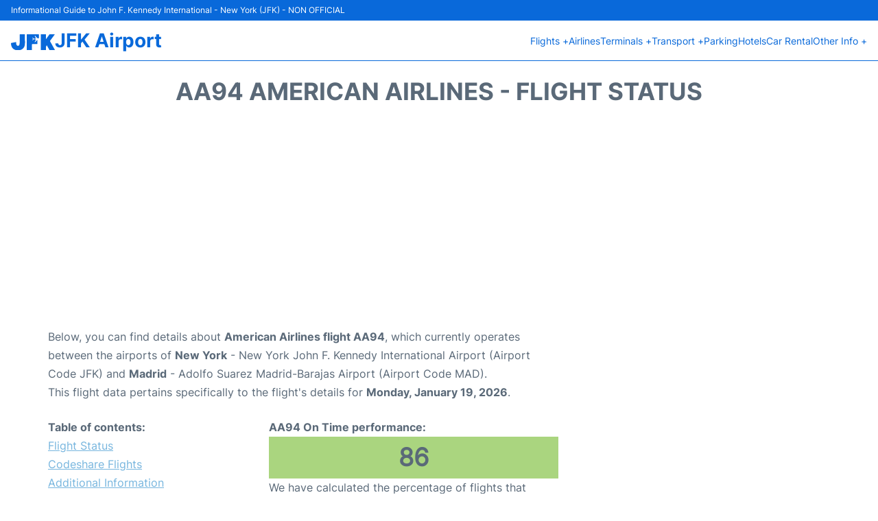

--- FILE ---
content_type: text/html; charset=UTF-8
request_url: https://www.airport-jfk.com/flight-status.php?departure=AA94&day=tomorrow
body_size: 15486
content:
<!DOCTYPE html PUBLIC "-//W3C//DTD XHTML 1.0 Transitional//EN" "http://www.w3.org/TR/xhtml1/DTD/xhtml1-transitional.dtd">
<html xmlns="http://www.w3.org/1999/xhtml">
<head>
	<meta http-equiv="Content-Type" content="text/html; charset=UTF-8" />
			<title>AA94 American Airlines Flight Status - Tomorrow - JFK Airport</title>
		<meta name="description" content="Flight Status and information regarding departure flight AA94 American Airlines from JFK Airport to Madrid (MAD) - Tomorrow" />
		<meta name="keywords" content="flight status AA94, flight status AA94 American Airlines, departure flight AA94 JFK Airport - New York" />
				<meta name="robots" content="noindex">
		<link rel="stylesheet" href="/css/plantilla/flights-2708.css">
			<meta name="viewport" content="width=device-width, initial-scale=1.0">
<link rel="apple-touch-icon" sizes="180x180" href="/apple-touch-icon.png">
<link rel="icon" type="image/png" href="/favicon-32x32.png" sizes="32x32">
<link rel="icon" type="image/png" href="/favicon-16x16.png" sizes="16x16">
<link rel="manifest" href="/manifest.json">
<meta name="theme-color" content="#ffffff">
<link rel="stylesheet" href="/css/plantilla/variables.css">
<style>
    *, *::after, *::before {margin: 0;padding: 0;box-sizing: inherit;}html {font-size: 100%;}@media (min-width: 112.5em) {html {font-size: 120%;}}body {margin: 0 auto;background-color: var(--cw);box-sizing: border-box;font-family: var(--fp);line-height: 1.7;font-weight: 400;color: var(--ct);}strong, b {font-family: var(--fpb);}.container {margin: 0 auto;max-width: 73.75rem !important;padding: 0 1.25rem;}.u-center-text {text-align: center;}.u-align-right {text-align: right;}.u-margin-bottom-big {margin-bottom: 5rem;}@media (max-width: 53.125em) {.u-margin-bottom-big {margin-bottom: 3.125rem !important;}}.u-margin-bottom-medium {margin-bottom: 1.25rem;}@media (max-width: 53.125em) {.u-margin-bottom-medium {margin-bottom: 0.938rem !important;}}.u-margin-bottom-small {margin-bottom: 0.625rem;}.u-margin-top-big {margin-top: 5rem;}.u-margin-top-huge {margin-top: 6.25rem;}.u-no-margin {margin: 0 !important;}.u-padding-top {padding-top: .625rem;}.u-padding-topbot {padding: .625rem 0;}.u-clear::after {content: "";display: table;clear: both;}.u-sticky {position: sticky;top: 2rem;}.u-flex-center {display: flex;justify-content: center;}.ad {margin-bottom: 1.25rem;overflow:auto;text-align:center;}@media (max-width: 53.125em) {.ad{overflow:unset;}}.ad-right {border: 2px solid var(--ct);min-height: 40rem;}@media (max-width: 53.125em) {.ad-right {min-height: 20rem;}}.row {max-width: var(--gw);margin: 0 auto;}.row:not(:last-child) {margin-bottom: var(--gv);}@media (max-width: 53.125em) {.row:not(:last-child) {margin-bottom: var(--gvs);}}.row [class^="col-"] {float: left;}.row [class^="col-"]:not(:last-child) {margin-right: var(--gh);}@media (max-width: 53.125em) {.row [class^="col-"]:not(:last-child) {margin-right: 0;margin-bottom: var(--gvs);}}@media (max-width: 53.125em) {.row [class^="col-"] {width: 100% !important;}}.row .col-1-of-2 {width: calc((100% - var(--gh)) / 2);}.row .col-1-of-3 {width: calc((100% - 2 * var(--gh)) / 3);}.row .col-2-of-3 {width: calc(2 * ((100% - 2 * var(--gh)) / 3) + var(--gh));}.row .col-1-of-4 {width: calc((100% - 3 * var(--gh)) / 4);}.row .col-2-of-4 {width: calc(2 * ((100% - 3 * var(--gh)) / 4) + var(--gh));}.row .col-3-of-4 {width: calc(3 * ((100% - 3 * var(--gh)) / 4) + 2 * var(--gh));}.row .col-2-of-5 {width: calc(2 * ((100% - 4 * var(--gh)) / 5) + var(--gh));}.row .col-3-of-5 {width: calc(3 * ((100% - 4 * var(--gh)) / 5) + 2 * var(--gh));}.row::after {content: "";display: table;clear: both;}.section-content {padding: 1.25rem 0;background-color: var(--cw);}
</style>
<link rel="stylesheet" href="/css/plantilla/content-2708.css">
<script defer data-domain="airport-jfk.com" src="https://plausible.io/js/script.hash.outbound-links.js"></script>
<script>window.plausible = window.plausible || function() { (window.plausible.q = window.plausible.q || []).push(arguments) }</script>

<script>(function(){
'use strict';var g=function(a){var b=0;return function(){return b<a.length?{done:!1,value:a[b++]}:{done:!0}}},l=this||self,m=/^[\w+/_-]+[=]{0,2}$/,p=null,q=function(){},r=function(a){var b=typeof a;if("object"==b)if(a){if(a instanceof Array)return"array";if(a instanceof Object)return b;var c=Object.prototype.toString.call(a);if("[object Window]"==c)return"object";if("[object Array]"==c||"number"==typeof a.length&&"undefined"!=typeof a.splice&&"undefined"!=typeof a.propertyIsEnumerable&&!a.propertyIsEnumerable("splice"))return"array";
if("[object Function]"==c||"undefined"!=typeof a.call&&"undefined"!=typeof a.propertyIsEnumerable&&!a.propertyIsEnumerable("call"))return"function"}else return"null";else if("function"==b&&"undefined"==typeof a.call)return"object";return b},u=function(a,b){function c(){}c.prototype=b.prototype;a.prototype=new c;a.prototype.constructor=a};var v=function(a,b){Object.defineProperty(l,a,{configurable:!1,get:function(){return b},set:q})};var y=function(a,b){this.b=a===w&&b||"";this.a=x},x={},w={};var aa=function(a,b){a.src=b instanceof y&&b.constructor===y&&b.a===x?b.b:"type_error:TrustedResourceUrl";if(null===p)b:{b=l.document;if((b=b.querySelector&&b.querySelector("script[nonce]"))&&(b=b.nonce||b.getAttribute("nonce"))&&m.test(b)){p=b;break b}p=""}b=p;b&&a.setAttribute("nonce",b)};var z=function(){return Math.floor(2147483648*Math.random()).toString(36)+Math.abs(Math.floor(2147483648*Math.random())^+new Date).toString(36)};var A=function(a,b){b=String(b);"application/xhtml+xml"===a.contentType&&(b=b.toLowerCase());return a.createElement(b)},B=function(a){this.a=a||l.document||document};B.prototype.appendChild=function(a,b){a.appendChild(b)};var C=function(a,b,c,d,e,f){try{var k=a.a,h=A(a.a,"SCRIPT");h.async=!0;aa(h,b);k.head.appendChild(h);h.addEventListener("load",function(){e();d&&k.head.removeChild(h)});h.addEventListener("error",function(){0<c?C(a,b,c-1,d,e,f):(d&&k.head.removeChild(h),f())})}catch(n){f()}};var ba=l.atob("aHR0cHM6Ly93d3cuZ3N0YXRpYy5jb20vaW1hZ2VzL2ljb25zL21hdGVyaWFsL3N5c3RlbS8xeC93YXJuaW5nX2FtYmVyXzI0ZHAucG5n"),ca=l.atob("WW91IGFyZSBzZWVpbmcgdGhpcyBtZXNzYWdlIGJlY2F1c2UgYWQgb3Igc2NyaXB0IGJsb2NraW5nIHNvZnR3YXJlIGlzIGludGVyZmVyaW5nIHdpdGggdGhpcyBwYWdlLg=="),da=l.atob("RGlzYWJsZSBhbnkgYWQgb3Igc2NyaXB0IGJsb2NraW5nIHNvZnR3YXJlLCB0aGVuIHJlbG9hZCB0aGlzIHBhZ2Uu"),ea=function(a,b,c){this.b=a;this.f=new B(this.b);this.a=null;this.c=[];this.g=!1;this.i=b;this.h=c},F=function(a){if(a.b.body&&!a.g){var b=
function(){D(a);l.setTimeout(function(){return E(a,3)},50)};C(a.f,a.i,2,!0,function(){l[a.h]||b()},b);a.g=!0}},D=function(a){for(var b=G(1,5),c=0;c<b;c++){var d=H(a);a.b.body.appendChild(d);a.c.push(d)}b=H(a);b.style.bottom="0";b.style.left="0";b.style.position="fixed";b.style.width=G(100,110).toString()+"%";b.style.zIndex=G(2147483544,2147483644).toString();b.style["background-color"]=I(249,259,242,252,219,229);b.style["box-shadow"]="0 0 12px #888";b.style.color=I(0,10,0,10,0,10);b.style.display=
"flex";b.style["justify-content"]="center";b.style["font-family"]="Roboto, Arial";c=H(a);c.style.width=G(80,85).toString()+"%";c.style.maxWidth=G(750,775).toString()+"px";c.style.margin="24px";c.style.display="flex";c.style["align-items"]="flex-start";c.style["justify-content"]="center";d=A(a.f.a,"IMG");d.className=z();d.src=ba;d.style.height="24px";d.style.width="24px";d.style["padding-right"]="16px";var e=H(a),f=H(a);f.style["font-weight"]="bold";f.textContent=ca;var k=H(a);k.textContent=da;J(a,
e,f);J(a,e,k);J(a,c,d);J(a,c,e);J(a,b,c);a.a=b;a.b.body.appendChild(a.a);b=G(1,5);for(c=0;c<b;c++)d=H(a),a.b.body.appendChild(d),a.c.push(d)},J=function(a,b,c){for(var d=G(1,5),e=0;e<d;e++){var f=H(a);b.appendChild(f)}b.appendChild(c);c=G(1,5);for(d=0;d<c;d++)e=H(a),b.appendChild(e)},G=function(a,b){return Math.floor(a+Math.random()*(b-a))},I=function(a,b,c,d,e,f){return"rgb("+G(Math.max(a,0),Math.min(b,255)).toString()+","+G(Math.max(c,0),Math.min(d,255)).toString()+","+G(Math.max(e,0),Math.min(f,
255)).toString()+")"},H=function(a){a=A(a.f.a,"DIV");a.className=z();return a},E=function(a,b){0>=b||null!=a.a&&0!=a.a.offsetHeight&&0!=a.a.offsetWidth||(fa(a),D(a),l.setTimeout(function(){return E(a,b-1)},50))},fa=function(a){var b=a.c;var c="undefined"!=typeof Symbol&&Symbol.iterator&&b[Symbol.iterator];b=c?c.call(b):{next:g(b)};for(c=b.next();!c.done;c=b.next())(c=c.value)&&c.parentNode&&c.parentNode.removeChild(c);a.c=[];(b=a.a)&&b.parentNode&&b.parentNode.removeChild(b);a.a=null};var ia=function(a,b,c,d,e){var f=ha(c),k=function(n){n.appendChild(f);l.setTimeout(function(){f?(0!==f.offsetHeight&&0!==f.offsetWidth?b():a(),f.parentNode&&f.parentNode.removeChild(f)):a()},d)},h=function(n){document.body?k(document.body):0<n?l.setTimeout(function(){h(n-1)},e):b()};h(3)},ha=function(a){var b=document.createElement("div");b.className=a;b.style.width="1px";b.style.height="1px";b.style.position="absolute";b.style.left="-10000px";b.style.top="-10000px";b.style.zIndex="-10000";return b};var K={},L=null;var M=function(){},N="function"==typeof Uint8Array,O=function(a,b){a.b=null;b||(b=[]);a.j=void 0;a.f=-1;a.a=b;a:{if(b=a.a.length){--b;var c=a.a[b];if(!(null===c||"object"!=typeof c||Array.isArray(c)||N&&c instanceof Uint8Array)){a.g=b-a.f;a.c=c;break a}}a.g=Number.MAX_VALUE}a.i={}},P=[],Q=function(a,b){if(b<a.g){b+=a.f;var c=a.a[b];return c===P?a.a[b]=[]:c}if(a.c)return c=a.c[b],c===P?a.c[b]=[]:c},R=function(a,b,c){a.b||(a.b={});if(!a.b[c]){var d=Q(a,c);d&&(a.b[c]=new b(d))}return a.b[c]};
M.prototype.h=N?function(){var a=Uint8Array.prototype.toJSON;Uint8Array.prototype.toJSON=function(){var b;void 0===b&&(b=0);if(!L){L={};for(var c="ABCDEFGHIJKLMNOPQRSTUVWXYZabcdefghijklmnopqrstuvwxyz0123456789".split(""),d=["+/=","+/","-_=","-_.","-_"],e=0;5>e;e++){var f=c.concat(d[e].split(""));K[e]=f;for(var k=0;k<f.length;k++){var h=f[k];void 0===L[h]&&(L[h]=k)}}}b=K[b];c=[];for(d=0;d<this.length;d+=3){var n=this[d],t=(e=d+1<this.length)?this[d+1]:0;h=(f=d+2<this.length)?this[d+2]:0;k=n>>2;n=(n&
3)<<4|t>>4;t=(t&15)<<2|h>>6;h&=63;f||(h=64,e||(t=64));c.push(b[k],b[n],b[t]||"",b[h]||"")}return c.join("")};try{return JSON.stringify(this.a&&this.a,S)}finally{Uint8Array.prototype.toJSON=a}}:function(){return JSON.stringify(this.a&&this.a,S)};var S=function(a,b){return"number"!==typeof b||!isNaN(b)&&Infinity!==b&&-Infinity!==b?b:String(b)};M.prototype.toString=function(){return this.a.toString()};var T=function(a){O(this,a)};u(T,M);var U=function(a){O(this,a)};u(U,M);var ja=function(a,b){this.c=new B(a);var c=R(b,T,5);c=new y(w,Q(c,4)||"");this.b=new ea(a,c,Q(b,4));this.a=b},ka=function(a,b,c,d){b=new T(b?JSON.parse(b):null);b=new y(w,Q(b,4)||"");C(a.c,b,3,!1,c,function(){ia(function(){F(a.b);d(!1)},function(){d(!0)},Q(a.a,2),Q(a.a,3),Q(a.a,1))})};var la=function(a,b){V(a,"internal_api_load_with_sb",function(c,d,e){ka(b,c,d,e)});V(a,"internal_api_sb",function(){F(b.b)})},V=function(a,b,c){a=l.btoa(a+b);v(a,c)},W=function(a,b,c){for(var d=[],e=2;e<arguments.length;++e)d[e-2]=arguments[e];e=l.btoa(a+b);e=l[e];if("function"==r(e))e.apply(null,d);else throw Error("API not exported.");};var X=function(a){O(this,a)};u(X,M);var Y=function(a){this.h=window;this.a=a;this.b=Q(this.a,1);this.f=R(this.a,T,2);this.g=R(this.a,U,3);this.c=!1};Y.prototype.start=function(){ma();var a=new ja(this.h.document,this.g);la(this.b,a);na(this)};
var ma=function(){var a=function(){if(!l.frames.googlefcPresent)if(document.body){var b=document.createElement("iframe");b.style.display="none";b.style.width="0px";b.style.height="0px";b.style.border="none";b.style.zIndex="-1000";b.style.left="-1000px";b.style.top="-1000px";b.name="googlefcPresent";document.body.appendChild(b)}else l.setTimeout(a,5)};a()},na=function(a){var b=Date.now();W(a.b,"internal_api_load_with_sb",a.f.h(),function(){var c;var d=a.b,e=l[l.btoa(d+"loader_js")];if(e){e=l.atob(e);
e=parseInt(e,10);d=l.btoa(d+"loader_js").split(".");var f=l;d[0]in f||"undefined"==typeof f.execScript||f.execScript("var "+d[0]);for(;d.length&&(c=d.shift());)d.length?f[c]&&f[c]!==Object.prototype[c]?f=f[c]:f=f[c]={}:f[c]=null;c=Math.abs(b-e);c=1728E5>c?0:c}else c=-1;0!=c&&(W(a.b,"internal_api_sb"),Z(a,Q(a.a,6)))},function(c){Z(a,c?Q(a.a,4):Q(a.a,5))})},Z=function(a,b){a.c||(a.c=!0,a=new l.XMLHttpRequest,a.open("GET",b,!0),a.send())};(function(a,b){l[a]=function(c){for(var d=[],e=0;e<arguments.length;++e)d[e-0]=arguments[e];l[a]=q;b.apply(null,d)}})("__d3lUW8vwsKlB__",function(a){"function"==typeof window.atob&&(a=window.atob(a),a=new X(a?JSON.parse(a):null),(new Y(a)).start())});}).call(this);

window.__d3lUW8vwsKlB__("[base64]");</script>
        <script async src="//pagead2.googlesyndication.com/pagead/js/adsbygoogle.js"></script>
        <script>
            (adsbygoogle = window.adsbygoogle || []).push({
                google_ad_client: "ca-pub-1905334826690318",
                enable_page_level_ads: true
            });
        </script>
    </head>
<body>

<style>
    :root {
        --h-ct: var(--c1);
        --h-cbg: var(--cw);
        --h-svg: var(--c1);
        --h-cT: var(--c1);
    }
    .header__logo--title,.toggleDisplay{line-height:1;font-family:var(--fpb)}.menu__list-item--submenu>a.menu__link:hover,.menu__list-item>a.menu__link:hover,.toggleDisplay{font-weight:700}header{margin:0;font-size:.875rem}.header__bot{background-color:var(--h-cbg);color:var(--h-ct);padding:15px 16px;position:relative;border-bottom:1px solid}.header__top{padding:5px 16px;display:flex;justify-content:space-between;gap:20px;background-color:var(--c1);color:var(--cw);font-size:12px}.header__main,.menu__list{display:flex;align-items:center}.header__main{position:relative;justify-content:space-between}.header__logo{display:flex;align-items:flex-end;gap:1rem}.header__logo--title{font-size:28px;text-decoration:none;color:var(--h-cT)}.header__logo img{width:3rem}.header__logo svg{width:4rem;fill:var(--h-svg)}.header__info{display:flex;flex-direction:column;gap:5px}.header__info span{font-size:14px;text-wrap:balance;line-height:1.2}.menu{z-index:999}.menu__list{position:relative;gap:1rem}.menu__link:link,.menu__link:visited{display:inline-block;width:100%;text-decoration:none;color:var(--h-ct);transition:.2s;text-wrap:nowrap}.menu [class^=menu__list-item]{transition:.2s;position:relative}.menu [class^=menu__list-item]:hover .menu__submenu{display:block}.menu__list-item--submenu>.menu__link{width:auto}.menu__list-item--submenu>.menu__link::before{content:attr(data-text) " +"}.menu__submenu{display:none;position:absolute;background-color:var(--h-cbg);z-index:10;top:100%;left:0;border:1px solid;min-width:100%;border-radius:4px}.menu__list-item--subitem{border:0;transition:2s}.menu__list-item--subitem .menu__link{padding:.5rem .75rem!important}.menu__list-item--subitem:hover .menu__link{text-decoration:underline}.menu__list-item>a.menu__link:before{content:attr(data-text)}.menu__list-item--submenu>a.menu__link:before{content:attr(data-text) " +"}.menu__list-item--submenu>a.menu__link:before,.menu__list-item>a.menu__link:before{font-weight:700;height:0;overflow:hidden;visibility:hidden;display:block}a.menu__link:has(+ ul:hover){font-weight:700}.nav-toggle,.nav-toggle__checkbox{display:none}.nav-toggle__button{display:inline-block;height:3rem;width:3rem;text-align:center;cursor:pointer}.nav-toggle__icon{position:relative;margin-top:1.45rem}.nav-toggle__icon,.nav-toggle__icon::after,.nav-toggle__icon::before{width:1.65rem;height:3px;background-color:var(--h-ct);display:inline-block}.nav-toggle__icon::after,.nav-toggle__icon::before{content:"";position:absolute;left:0;transition:.2s}.nav-toggle__icon::before{top:-.5rem}.nav-toggle__icon::after{top:.5rem}.nav-toggle__checkbox:checked+.nav-toggle__button .nav-toggle__icon{background-color:transparent}.nav-toggle__checkbox:checked+.nav-toggle__button .nav-toggle__icon::before{top:0;transform:rotate(135deg)}.nav-toggle__checkbox:checked+.nav-toggle__button .nav-toggle__icon::after{top:0;transform:rotate(-135deg)}.toggleDisplay{display:none;position:absolute;top:.375rem;right:2.2rem;color:var(--c1);font-size:1.875rem;cursor:pointer}ul{list-style:none}.lang{display:flex!important;align-items:center;gap:5px}@media (max-width:53.125em){.header__logo{width:100%;justify-content:space-between}.header__info{text-align:center}.menu{position:absolute;background-color:var(--h-cbg);top:calc(100% + .5rem);width:100vw;left:-1.25rem}.menu__list{border-bottom:1px solid var(--c1);display:block;padding:0 1.25rem 1.25rem}.menu__link:link,.menu__link:visited{padding:.875rem 0}.menu [class^=menu__list-item],.nav-toggle{display:block}.menu [class^=menu__list-item]:hover .menu__submenu{display:inherit}.menu__list-item--submenu{position:relative}.menu__submenu{display:none;width:100%;position:relative;top:0;background-color:var(--h-cbg);border:0;min-width:initial}.menu__list-item--subitem{width:100%}.menu .container{padding:0}.toggleDisplay{display:inline-block}.toggleVisible{display:block;max-height:62.5rem;overflow-y:hidden;transition:max-height 1s ease-out}.toggleHidden{max-height:0;overflow-y:hidden;padding:0}.lang{gap:0}.lang span{padding:.5rem .75rem}.lang__ul{display:flex}.lang__ul li{width:initial}.lang__ul a{text-decoration:underline!important}}.menu__submenu--last{left:unset;right:0}
</style>
<header>
    <div class="header__top">
        <span>Informational Guide to John F. Kennedy International - New York (JFK) - NON OFFICIAL</span>
    </div>
    <div class="header__bot">
        <div class="header__main">
            
            <div class="header__logo">
                <a href="https://www.airport-jfk.com" title="JFK Airport">
                    <?xml version="1.0" encoding="UTF-8"?>
<svg id="Capa_1" data-name="Capa 1" xmlns="http://www.w3.org/2000/svg" viewBox="0 0 173.19 63.24">
  <g id="jfk">
    <path d="m138.5,19.28c1.09-1.52,2.15-2.97,3.18-4.43,3.3-4.67,6.59-9.33,9.86-14.01.49-.7,1.11-.84,1.89-.84,6.08.02,12.15,0,18.23.02.37,0,.87-.19,1.07.2.2.38-.2.72-.41,1.02-2.11,2.95-4.25,5.88-6.38,8.82-3.88,5.38-7.75,10.78-11.64,16.15-.39.53-.45.94-.11,1.55,5.42,9.92,10.8,19.86,16.2,29.79.81,1.49,1.66,2.96,2.48,4.44.55.99.42,1.24-.69,1.25-6.42.01-12.85,0-19.27.02-.88,0-1.36-.43-1.73-1.11-2.83-5.22-5.65-10.45-8.49-15.67-.38-.69-.58-1.83-1.3-1.9-.66-.06-.89,1.13-1.41,1.67-1.61,1.67-1.82,3.68-1.74,5.88.11,3.2.03,6.4.03,9.61,0,1.4-.1,1.51-1.53,1.51-5.92,0-11.84-.01-17.76.02-1.12,0-1.46-.41-1.46-1.5.02-20.1.02-40.21,0-60.31,0-1.11.36-1.47,1.47-1.46,5.92.04,11.84.02,17.76.02,1.49,0,1.52.04,1.53,1.59,0,5.44,0,10.88,0,16.32,0,.4-.13.84.22,1.36Z"/>
    <path d="m62.03,31.58c0-9.92,0-19.83,0-29.75q0-1.82,1.76-1.83c15.01,0,30.03,0,45.04,0q1.78,0,1.79,1.8c0,4.24-.03,8.49.02,12.73.01,1.12-.4,1.56-1.49,1.47-.5-.04-1.01,0-1.51,0-3.7,0-3.68-.02-6.08-2.9-1.65-1.99-3.36-3.93-5.06-5.88-.46-.52-.92-1.07-1.71-1.07-.34,0-.74-.13-.97.21-.24.34.03.67.18.97,1.08,2.13,2.19,4.25,3.27,6.38.42.82.8,1.67,1.24,2.49.34.63.33,1-.51,1.04-2.47.14-4.94.32-7.37.79-.49.09-.78-.18-1.06-.55-.86-1.14-1.75-2.26-2.63-3.38-.23-.3-.42-.67-.85-.74-.46-.07-1-.27-1.34.03-.37.34.06.79.2,1.15.41,1.04.81,2.09,1.32,3.08.43.86.31,1.61-.11,2.4-.56,1.05-1.05,2.15-1.62,3.2-.36.67-.16.88.55.91.73.03,1.26-.24,1.72-.78.88-1.02,1.8-2.02,2.68-3.04.39-.45.8-.64,1.42-.49,2.29.59,4.61.99,6.96,1.24,1.02.11.69.66.37,1.21-1.59,2.73-3.19,5.46-4.75,8.21-.2.36-.96.84-.29,1.22.53.3,1.34.47,1.94-.13.98-.98,1.96-1.97,2.94-2.96,1.74-1.76,3.48-3.51,5.23-5.26.21-.21.4-.56.75-.42.34.14.25.53.26.83,0,4.75-.01,9.49.02,14.24,0,1-.44,1.23-1.35,1.23-6.15-.02-12.31-.01-18.46-.01q-1.74,0-1.75,1.72c0,6.83,0,13.66,0,20.49,0,1.76-.02,1.79-1.84,1.79-5.69,0-11.38,0-17.07,0-1.8,0-1.84-.03-1.84-1.79,0-9.96,0-19.91,0-29.87Z"/>
    <path d="m55.07,20.44c0,6.37.31,12.75-.08,19.09-.43,6.93-2.74,13.26-8.09,18.15-3.01,2.75-6.53,4.5-10.45,5.52-3.13.81-6.33,1.08-9.54,1-6.3-.14-12.28-1.38-17.38-5.42-3.65-2.89-6.13-6.61-7.64-10.97C.61,44.14.12,40.33,0,36.45c-.03-1.02.38-1.42,1.35-1.61,5.95-1.18,11.89-2.4,17.84-3.61,1.19-.24,1.34-.12,1.35,1.12.02,2.85-.21,5.72.71,8.49,1.26,3.8,3.92,5.92,7.87,5.07,1.62-.35,2.74-1.36,3.53-2.76,1.15-2.04,1.52-4.28,1.52-6.58.01-11.58,0-23.15,0-34.73q0-1.84,1.87-1.84c5.84,0,11.69,0,17.53,0,1.52,0,1.55.03,1.55,1.57,0,6.29,0,12.58,0,18.87-.02,0-.04,0-.07,0Z"/>
  </g>
</svg>                </a>
                <div class="header__info">
                    <a href="https://www.airport-jfk.com" class="header__logo--title">JFK Airport</a>
                </div>
                
                <div class="nav-toggle">
                    <input type="checkbox" class="nav-toggle__checkbox" id="navi-toggle" autocomplete="off">
                    <label for="navi-toggle" class="nav-toggle__button">
                        <span class="nav-toggle__icon">
                            &nbsp;
                        </span>
                    </label>
                </div>
            </div>

            <nav class="menu toggleHidden">
                <ul class="menu__list">
                                            <li class="menu__list-item--submenu">
                                <a class="menu__link" title="Flights" href="#" data-text="Flights" >
                                    Flights +                                </a>
                                                                        <ul class="menu__submenu toggleHidden ">
                                                                                            <li class="menu__list-item--subitem">
                                                        <a class="menu__link" title="Arrivals" href="/arrivals.php" >
                                                            Arrivals                                                        </a>
                                                    </li>
                                                                                                    <li class="menu__list-item--subitem">
                                                        <a class="menu__link" title="Departures" href="/departures.php" >
                                                            Departures                                                        </a>
                                                    </li>
                                                                                                    <li class="menu__list-item--subitem">
                                                        <a class="menu__link" title="Flight Status" href="/flight-status.php" >
                                                            Flight Status                                                        </a>
                                                    </li>
                                                                                        </ul>
                                                                </li>
                                                    <li class="menu__list-item">
                                <a class="menu__link" title="Airlines" href="/airlines.php" data-text="Airlines" >
                                    Airlines                                </a>
                                                            </li>
                                                    <li class="menu__list-item--submenu">
                                <a class="menu__link" title="Terminals" href="/terminals.php" data-text="Terminals" >
                                    Terminals +                                </a>
                                                                        <ul class="menu__submenu toggleHidden ">
                                                                                            <li class="menu__list-item--subitem">
                                                        <a class="menu__link" title="Terminal 1" href="/jfk-terminal-1.php" >
                                                            Terminal 1                                                        </a>
                                                    </li>
                                                                                                    <li class="menu__list-item--subitem">
                                                        <a class="menu__link" title="Terminal 4" href="/jfk-terminal-4.php" >
                                                            Terminal 4                                                        </a>
                                                    </li>
                                                                                                    <li class="menu__list-item--subitem">
                                                        <a class="menu__link" title="Terminal 5" href="/jfk-terminal-5.php" >
                                                            Terminal 5                                                        </a>
                                                    </li>
                                                                                                    <li class="menu__list-item--subitem">
                                                        <a class="menu__link" title="Terminal 7" href="/jfk-terminal-7.php" >
                                                            Terminal 7                                                        </a>
                                                    </li>
                                                                                                    <li class="menu__list-item--subitem">
                                                        <a class="menu__link" title="Terminal 8" href="/jfk-terminal-8.php" >
                                                            Terminal 8                                                        </a>
                                                    </li>
                                                                                        </ul>
                                                                </li>
                                                    <li class="menu__list-item--submenu">
                                <a class="menu__link" title="Transport" href="/transportation.php" data-text="Transport" >
                                    Transport +                                </a>
                                                                        <ul class="menu__submenu toggleHidden ">
                                                                                            <li class="menu__list-item--subitem">
                                                        <a class="menu__link" title="AirTrain" href="/airtrain.php" >
                                                            AirTrain                                                        </a>
                                                    </li>
                                                                                                    <li class="menu__list-item--subitem">
                                                        <a class="menu__link" title="Transfers" href="/transfers.php" >
                                                            Transfers                                                        </a>
                                                    </li>
                                                                                                    <li class="menu__list-item--subitem">
                                                        <a class="menu__link" title="Subway" href="/subway.php" >
                                                            Subway                                                        </a>
                                                    </li>
                                                                                                    <li class="menu__list-item--subitem">
                                                        <a class="menu__link" title="Bus" href="/bus.php" >
                                                            Bus                                                        </a>
                                                    </li>
                                                                                                    <li class="menu__list-item--subitem">
                                                        <a class="menu__link" title="Taxi" href="/taxi.php" >
                                                            Taxi                                                        </a>
                                                    </li>
                                                                                                    <li class="menu__list-item--subitem">
                                                        <a class="menu__link" title="JFK to EWR and LGA" href="/connection-between-new-york-airports.php" >
                                                            JFK to EWR and LGA                                                        </a>
                                                    </li>
                                                                                                    <li class="menu__list-item--subitem">
                                                        <a class="menu__link" title="Train" href="/train.php" >
                                                            Train                                                        </a>
                                                    </li>
                                                                                        </ul>
                                                                </li>
                                                    <li class="menu__list-item">
                                <a class="menu__link" title="Parking" href="/parking.php" data-text="Parking" >
                                    Parking                                </a>
                                                            </li>
                                                    <li class="menu__list-item">
                                <a class="menu__link" title="Hotels near JFK Airport" href="https://www.booking.com/airport/us/jfk.en-gb.html?aid=358577;label=JFK" data-text="Hotels" target="_blank">
                                    Hotels                                </a>
                                                            </li>
                                                    <li class="menu__list-item">
                                <a class="menu__link" title="Car Rental JFK Airport" href="/car-rental.php" data-text="Car Rental" >
                                    Car Rental                                </a>
                                                            </li>
                                                    <li class="menu__list-item--submenu">
                                <a class="menu__link" title="Other Info" href="#" data-text="Other Info" >
                                    Other Info +                                </a>
                                                                        <ul class="menu__submenu toggleHidden menu__submenu--last">
                                                                                            <li class="menu__list-item--subitem">
                                                        <a class="menu__link" title="Lounges" href="/lounges.php" >
                                                            Lounges                                                        </a>
                                                    </li>
                                                                                                    <li class="menu__list-item--subitem">
                                                        <a class="menu__link" title="Services" href="/services.php" >
                                                            Services                                                        </a>
                                                    </li>
                                                                                                    <li class="menu__list-item--subitem">
                                                        <a class="menu__link" title="Review" href="/review.php" >
                                                            Review                                                        </a>
                                                    </li>
                                                                                        </ul>
                                                                </li>
                                        </ul>
            </nav>
            
            
        </div>
    </div>

  <script>
    const menuToggle=document.querySelector(".nav-toggle"),menuCheckBox=document.querySelector(".nav-toggle__checkbox"),menuMobile=document.querySelector(".menu"),menuIdiomes=document.querySelector(".header__lang"),menuItems=document.querySelectorAll(".menu__list-item--submenu");function toggleMenu(){menuCheckBox.checked?(menuMobile.classList.replace("toggleHidden","toggleVisible"),menuIdiomes.classList.replace("toggleHidden","toggleVisible")):(menuMobile.classList.replace("toggleVisible","toggleHidden"),menuIdiomes.classList.replace("toggleVisible","toggleHidden"))}function toggleSubMenu(){if(this.lastElementChild.classList.contains("toggleVisible")){this.lastElementChild.classList.replace("toggleVisible","toggleHidden");let e=this.querySelector(".toggleDisplay");e.textContent="+"}else{this.lastElementChild.classList.replace("toggleHidden","toggleVisible");let l=this.querySelector(".toggleDisplay");l.textContent="−"}}menuToggle.addEventListener("click",toggleMenu),menuItems.forEach(e=>{e.querySelector(".toggleDisplay"),e.addEventListener("click",toggleSubMenu)});
  </script>
  <div class="clear"></div>
</header>	<main>
			<div class="section-content">
		
			<div class="container">
				
				<div class="content-text">
											<div class="u-center-text u-margin-bottom-medium">
							<h1 class="heading-primary">AA94 American Airlines - Flight Status</h1>
						</div>
																				</div>
				<div class="ad">
					
	<script async src="//pagead2.googlesyndication.com/pagead/js/adsbygoogle.js"></script>
    <!-- jfk - flight - topR -->
    <ins class="adsbygoogle"
         style="display:block"
         data-ad-client="ca-pub-1905334826690318"
         data-ad-slot="4675416583"
         data-ad-format="auto"></ins>
    <script>
    (adsbygoogle = window.adsbygoogle || []).push({});
    </script>
				</div>


				<div class="row">

					<div class="col-3-of-4 col-flight-3-of-4">
					
					
												<div class="flight-content">
														<p>Below, you can find details about <b>American Airlines flight AA94</b>, which currently operates between the airports of <b>New York</b> - New York John F. Kennedy International Airport (Airport Code JFK) and <b>Madrid</b> - Adolfo Suarez Madrid-Barajas Airport (Airport Code MAD).<br>This flight data pertains specifically to the flight's details for <b>Monday, January 19, 2026</b>.<br></p>
						</div>
												
						<div class="flight-content">
							<div class="row">
								<div class="col-2-of-5 flight-content__table">
									<b>Table of contents:</b><br>
									<a href="#Flight_Status">Flight Status</a>
																			<a href="#Codeshare_Flights">Codeshare Flights</a>
																																				<a href="#Additional_Information">Additional Information</a>
									<a href="#Alternative_Flights">Alternative Flights</a>
									<a href="#Punctuality_and_delays">Punctuality and delays</a>
																		<a href="#Last_Flights">Last Past Flights AA94</a>
																	</div>
								<div class="col-3-of-5">
									<b>AA94 On Time performance:</b><br>

																		<div style="text-align: center;background-color: #aad57f;" >
										<span style="font-size: 36px;font-weight: bold;">
																					86																				</span>
									</div>
																			We have calculated the percentage of flights that arrived within 15 minutes of their scheduled time, or earlier, based on real flight data from the last 3 months. <a href='#Punctuality_and_delays'>More about punctuality and delays</a>																	</div>
							</div>

						</div>
						<div class="flight-content row">
							<h2 class="flight-info__h2 flight-info__h2--flight" id="Flight_Status">Flight Status</h2>
							<div class="col-3-of-5">
								
																	<h3 class="flight-info__title flight-info__title--flight">AA94 American Airlines to Madrid</h2>
																	<div class="flight-status flight-status--G">
										<div class="flight-status__title">Scheduled - On-time</div>

																																								<div class="flight-status__text">Flight Status for  Monday January 19, 2026</div>

									</div>
									<div class="flight-yest-tomo">This flight was also scheduled for <b>Yesterday (January 17, 2026)</b>. <a href='/flight-status.php?departure=AA94&day=yesterday'>See it here</a></div>
									<div class="flight-yest-tomo">This flight is also scheduled for <b>Today (January 18, 2026)</b>. <a href='/flight-status.php?departure=AA94'>See it here</a></div>
								
							</div>

							<div class="col-2-of-5 flight-airline">
																<h3 class="flight-info__title flight-info__title--airline">Airline information</h3>
																											<div class="flight-airline__img">
																									<a href="/airlines/american-airlines"><img src="/images/airlines17/american-airlines.png" alt="American Airlines" width="120" height="120"></a>
																							</div>
																		<div class="flight-airline__text">American Airlines</div>



																<div class="flight-airline__text">
																			Equipment: Boeing 777-200 / 200ER																	</div>
							</div>

						</div>
						<div class="row flight-info">

							<div class="col-1-of-2">
								<h3 class="flight-info__title flight-info__title--dep">Departure</h3>
								<div class="flight-info__city-box">
									<div class="flight-info__city">
										New York (JFK)
									</div>
									<div class="flight-info__date">
																				January 19, 2026									</div>
								</div>
																		<div class="flight-info__airport-name">New York John F. Kennedy International Airport</div>
									
									<div class="flight-info__infobox">
																						<div class="flight-info__infobox-helper">
													<div class="flight-info__infobox-title">
														Estimated Departure Time:													</div>
													<div class="flight-info__infobox-text flight-info__infobox-text--G">
														07:50 pm													</div>
												</div>
																						<div class="flight-info__infobox-helper">
												<div class="flight-info__infobox-title">
													Terminal:												</div>
												<div class="flight-info__infobox-text">
													 8												</div>
											</div>
																					<div class="flight-info__infobox-helper">
												<div class="flight-info__infobox-title">
													Gate:												</div>
												<div class="flight-info__infobox-text">
													 46												</div>
											</div>

									</div>

								
																		<div class="flight-info__sch-departed">
											Scheduled Departure Time:  07:50 pm										</div>
										
							</div>

							<div class="col-1-of-2">
								<h3 class="flight-info__title flight-info__title--arr">Arrival</h3>
								<div class="flight-info__city-box">
									<div class="flight-info__city">
										Madrid (MAD)
									</div>
									<div class="flight-info__date">
																				January 20, 2026									</div>
								</div>
																	<div class="flight-info__airport-name">Adolfo Suarez Madrid-Barajas Airport</div>
																
									<div class="flight-info__infobox">
																			<div class="flight-info__infobox-helper">
											<div class="flight-info__infobox-title">
												Estimated Arrival Time:											</div>
											<div class="flight-info__infobox-text flight-info__infobox-text--G">
												08:50 am											</div>
										</div>
																				<div class="flight-info__infobox-helper">
											<div class="flight-info__infobox-title">
												Terminal:											</div>
											<div class="flight-info__infobox-text">
												 4											</div>
										</div>
																			<div class="flight-info__infobox-helper">
											<div class="flight-info__infobox-title">
												Gate:											</div>
											<div class="flight-info__infobox-text">
												 - 											</div>
										</div>
									</div>
																			<div class="flight-info__sch-departed">
											Scheduled Arrival Time:  08:50 am										</div>
																			
								
							</div>

						</div>
						<!-- disclaimer -->
							<div class="disclaimer-box">
							<div class="disclaimer-toggle">Disclaimer</div>
							<div class="disclaimer-text">
															The information displayed on this website is gathered from third-party providers with a wide reputation on the sector, which in turn obtain the information from the airlines. This data is provided only for informative purposes. www.airport-jfk.com assumes no responsibility for loss or damage as a result of relying on information posted here. Please contact your airline to verify flight status.
														</div>
						</div>
						<script>
							var disclaimer = document.querySelector('.disclaimer-toggle');
							var disclaimerText = document.querySelector('.disclaimer-text');
							disclaimer.onclick = function() {
								disclaimerText.classList.toggle('active-toggle');
							}
						</script>
						<!--  -->
						<!-- Codeshare -->
														<div class="flight-content">
									<h2 class="flight-info__h2 flight-info__h2--shared" id="Codeshare_Flights">Codeshare Flights</h2>
									<div class="flight-codeshare__text"> This flight is shared with other airlines, this means that these other flights are the same: </div>
									<div class="flight-codeshare__text">
																				<p>- AS6994 - Alaska Airlines</p>
																					<p>- AY3770 - Finnair</p>
																					<p>- BA1566 - British Airways</p>
																					<p>- IB4000 - Iberia</p>
																			</div>
								</div> 																		<div class="flight-content">


							<h2 class="flight-info__h2 flight-info__h2--info" id="Additional_Information">Additional Information</h2>

							<div class="flight-content__text">
								<b>Which is the frequency of flight AA94?</b> <br>
																The flight AA94 is scheduled to flight on daily basis.															<br><br>
														<b>Which is the distance of flight AA94?</b><br>The distance between the two airports is 3581 miles.<br><br>
																												<b>Which is the flight time of flight AA94?</b><br>
							The scheduled flight time gate to gate is: 07:00 hours.<br>
							The real flight time gate to gate on average is: 06:40 hours.<br>
							<br>
														<b>Are the departure airport and arrival airport at the same Time Zone?</b><br>
															No, each airport is in a different timezone. The times shown above, are presented in the local time of each respective airport.<br>
								Current Time in New York: 2026-01-18 16:27:53<br>
								Current Time in Madrid: 2026-01-18 22:27:53<br>

																					</div>
						</div>
						<div class="flight-content">
							<h2 class="flight-info__h2 flight-info__h2--airline" id="Alternative_Flights">Alternative Flights</h2>
							<div class="flight-content__text">
																						The following airlines serves the same route between New York and Madrid:<br>
																	<br><b>Delta Air Lines</b><br>
																			 - Flight Number: <a href="/flight-status.php?departure=DL126">DL126</a>. (On Time performance: 70 - Average Delay: 14 minutes)<br>
																																			<br><b>Iberia</b><br>
																			 - Flight Number: <a href="/flight-status.php?departure=IB212">IB212</a>. (On Time performance: 87 - Average Delay: 8 minutes)<br>
																													 - Flight Number: <a href="/flight-status.php?departure=IB326">IB326</a>. (On Time performance: 66 - Average Delay: 20 minutes)<br>
																																	
							</div>
						</div> 

						<div class="flight-content">
							<h2 class="flight-info__h2 flight-info__h2--period" id="Punctuality_and_delays">Punctuality and delays</h2>
							<div class="flight-content__text">
									
								We have gathered data from recent months and present below an analysis of how timely the flights have been.<br><br>
								<div class="row">
									<div class="col-1-of-2">
										<div class="u-flex-center" style="height: 300px">
											<canvas id="otp"></canvas>
										</div>
									</div>
									<div class="col-1-of-2">
										In terms of On-Time Performance, by analyzing the flight data from the last three months, spanning from October 17, 2025 to January 16, 2026, we have obtained these figures.<br>
										<b>Total number of flights:</b> 90<br>
										<b>On Time:</b> 77 ( 86 % )<br>
										<b>Moderate Delay:</b> 3 ( 3 % )<br>
										<b>Significant Delay:</b> 3 ( 3 % )<br>
										<b>Major Delay:</b> 7 ( 8 % )<br>
										<b>Canceled:</b> 0 ( 0 % )<br>
										<b>Diverted:</b> 0 ( 0 % )<br>
										<br>
										<b>Average Delay:</b> 15 minutes.
									</div>
									</div>	
																									<b>Delays analyzed by Weekday</b>: We have gathered available data from last six months, spanning from <b>August 06, 2025</b> to <b>January 16, 2026</b>. Next, you can observe the results broken down by day of the week: number of flights analyzed, on-time performance per day, and average delay per day.<br><br>
									<div class="row">
										<div class="col-1-of-2">
											<div style="height: 260px">
												<canvas id="week_totals"></canvas>
											</div>
										</div>
										<div class="col-1-of-2">
											<div style="height: 260px">
												<canvas id="weekday"></canvas>
											</div>
										</div>
									</div>			
																																		<b>Delays analyzed by Month</b>: We have gathered available data from last twelve closed months, spanning from <b>January 02, 2025</b> to <b>December 31, 2025</b>. Next, you can observe the results broken down by month: number of flights analyzed, on-time performance per month, and average delay per month.<br><br>
									<div class="row">
										<div class="col-1-of-2">
											<div style="height: 260px">
												<canvas id="month_totals"></canvas>
											</div>
										</div>
										<div class="col-1-of-2">
											<div style="height: 260px">
												<canvas id="month"></canvas>
											</div>
										</div>
										
									</div>			
																			<b>Note:</b> We have excluded some months from the graph, since the quantity and quality of the data is not representative enough.<br>																								
<script src="https://cdn.jsdelivr.net/npm/chart.js"></script>
<script>
  const ctx_weekday = document.getElementById('weekday');

  new Chart(ctx_weekday, {
    type: 'bar',
    data: {
	  labels: ['Monday', 'Tuesday', 'Wednesday', 'Thursday', 'Friday', 'Saturday', 'Sunday'],
      datasets: [
		{
        label: 'average delays by day (minutes)',
        data: ['3', '10', '26', '26', '19', '5', '80'],
        borderWidth: 1,
		yAxisID: 'y',
      },
	  {
        label: 'on time performance (%)',
		data: ['91', '96', '67', '68', '88', '91', '70'],
        borderWidth: 1,
		yAxisID: 'y1'
      },
	]
    },
    options: {
		maintainAspectRatio: false,
		scales: {
        y: {
			type:'linear',
			display: 'true',
			position: 'left',
            beginAtZero: true,
			suggestedMax: 60,
        },
		y1: {
			type:'linear',
			display: 'true',
			position: 'right',
            beginAtZero: true,
			grid: {
          		drawOnChartArea: false,
        	},
			max: 100,
		}
      }
    }
  });
</script>
<script>
  const ctx_month = document.getElementById('month');
  
  new Chart(ctx_month, {
    type: 'bar',
    data: {
	  labels: ['Jan', 'Feb', 'Mar', 'Apr', 'May', 'Jun', 'Aug', 'Sep', 'Oct', 'Nov', 'Dec'],
      datasets: [
		{
        label: 'average delays by month (minutes)',
        data: ['26', '112', '24', '10', '21', '18', '72', '22', '11', '7', '22'],
        borderWidth: 1,
		yAxisID: 'y',
      	},
		{
        label: 'on time performance (%)',
        data: ['74', '88', '65', '87', '68', '77', '73', '70', '87', '86', '83'],
        borderWidth: 1,
		yAxisID: 'y1',
      	},
	]
    },
    options: {
	  maintainAspectRatio: false,
      scales: {
        y: {
			type:'linear',
			display: 'true',
			position: 'left',
            beginAtZero: true,
			suggestedMax: 60,
        },
		y1: {
			type:'linear',
			display: 'true',
			position: 'right',
            beginAtZero: true,
			grid: {
          		drawOnChartArea: false,
        	},
			max: 100,
		}
      }
    }
  });
</script>
<script>
  const ctx_month_totals = document.getElementById('month_totals');
  
  new Chart(ctx_month_totals, {
    type: 'bar',
    data: {
	  labels: ['Jan', 'Feb', 'Mar', 'Apr', 'May', 'Jun', 'Aug', 'Sep', 'Oct', 'Nov', 'Dec'],
      datasets: [
		{
        label: 'flights analyzed by month',
        data: ['27', '16', '31', '30', '31', '30', '26', '30', '31', '29', '30'],
		backgroundColor: 'rgba(110, 110, 110, 0.5)', 
     	borderColor: 'rgba(110, 110, 110, 1)',
        borderWidth: 1,
      	},
	]
    },
    options: {
	  maintainAspectRatio: false,
      scales: {
        y: {
          beginAtZero: true
        }
      }
    }
  });
</script>
<script>
  const ctx_week_totals = document.getElementById('week_totals');
  
  new Chart(ctx_week_totals, {
    type: 'bar',
    data: {
	  labels: ['Monday', 'Tuesday', 'Wednesday', 'Thursday', 'Friday', 'Saturday', 'Sunday'],
      datasets: [
		{
        label: 'flights analyzed by weekday',
        data: ['23', '23', '24', '22', '24', '23', '23'],
		backgroundColor: 'rgba(110, 110, 110, 0.5)', 
     	borderColor: 'rgba(110, 110, 110, 1)',
        borderWidth: 1,
      	},
	]
    },
    options: {
	  maintainAspectRatio: false,
      scales: {
        y: {
          beginAtZero: true
        }
      }
    }
  });
</script>
<script>
  const ctx_otp = document.getElementById('otp');
  
  new Chart(ctx_otp, {
    type: 'pie',
    data: {


      labels: ['On Time', 'Moderate Delay', 'Significant Delay', 'Major Delay', 'Canceled', 'Diverted'],
      datasets: [{
        label: '% last 3 months',
        data: [86, 3, 3, 8, 0, 0],
        backgroundColor: [
      'rgb(100, 171, 0, 0.8)',
      'rgb(241, 190, 4, 0.8)',
      'rgb(255, 97, 12, 0.8)',
	  'rgb(254, 51, 0, 0.8)',
      'rgb(122, 7, 94, 0.8)',
      'rgb(86, 86, 86, 0.8)',
		],
		borderColor: [
      'rgb(100, 171, 0, 1)',
      'rgb(241, 190, 4, 1)',
      'rgb(255, 97, 12, 1)',
	  'rgb(254, 51, 0, 1)',
      'rgb(122, 7, 94, 1)',
      'rgb(86, 86, 86, 1)',
		],
		hoverOffset: 4
      }]
    },
  });
</script>
                            </div>
                        </div>
						
						<div class="flight-content">
							<h2 class="flight-info__h2 flight-info__h2--shared" id="Last_Flights">Last Past Flights AA94</h2>
							<div class="flights flight-content__text">
							
							<div class="flights-info">
							<div class="flight-row flight-titol">
								<div class="flight-col flight-col__dest-term">Date</div>
								<div class="flight-col__subbox-term">
								<div class="flight-col flight-col__hour">Departure</div>
								<div class="flight-col flight-col__hour">Arrival</div>
								<div class="flight-col flight-col__airline">Duration</div>
								</div>
								<div class="flight-col flight-col__terminal">Aircraft</div>
								<div class="flight-col flight-col__status">Status</div>
							</div>

															
									<div class="flight-row">
									<div class="flight-col flight-col__dest-term">Sunday<br><b>18 January</b></div>
									<div class="flight-col__subbox-term">
									<div class="flight-col flight-col__hour">07:46 pm<br>New York (JFK)</div>
									<div class="flight-col flight-col__hour">08:50 am<br>Madrid (MAD)</div>
									<div class="flight-col flight-col__airline">07h 04min</div>
									</div>
									<div class="flight-col flight-col__terminal">Boeing 777-200</div>
									<div class="flight-col flight-col__terminal-mob">Boeing 777-200</div>
									<div class="flight-col flight-col__status flight-col__status--G">Landed - On-time</div>
								</div>

																
									<div class="flight-row">
									<div class="flight-col flight-col__dest-term">Saturday<br><b>17 January</b></div>
									<div class="flight-col__subbox-term">
									<div class="flight-col flight-col__hour">07:48 pm<br>New York (JFK)</div>
									<div class="flight-col flight-col__hour">08:27 am<br>Madrid (MAD)</div>
									<div class="flight-col flight-col__airline">06h 39min</div>
									</div>
									<div class="flight-col flight-col__terminal">Boeing 777-200</div>
									<div class="flight-col flight-col__terminal-mob">Boeing 777-200</div>
									<div class="flight-col flight-col__status flight-col__status--G">Landed - On-time</div>
								</div>

																
									<div class="flight-row">
									<div class="flight-col flight-col__dest-term">Friday<br><b>16 January</b></div>
									<div class="flight-col__subbox-term">
									<div class="flight-col flight-col__hour">07:42 pm<br>New York (JFK)</div>
									<div class="flight-col flight-col__hour">08:02 am<br>Madrid (MAD)</div>
									<div class="flight-col flight-col__airline">06h 20min</div>
									</div>
									<div class="flight-col flight-col__terminal">Boeing 777-200</div>
									<div class="flight-col flight-col__terminal-mob">Boeing 777-200</div>
									<div class="flight-col flight-col__status flight-col__status--G">Landed - On-time</div>
								</div>

																
									<div class="flight-row">
									<div class="flight-col flight-col__dest-term">Thursday<br><b>15 January</b></div>
									<div class="flight-col__subbox-term">
									<div class="flight-col flight-col__hour">07:46 pm<br>New York (JFK)</div>
									<div class="flight-col flight-col__hour">08:27 am<br>Madrid (MAD)</div>
									<div class="flight-col flight-col__airline">06h 41min</div>
									</div>
									<div class="flight-col flight-col__terminal">Boeing 777-200</div>
									<div class="flight-col flight-col__terminal-mob">Boeing 777-200</div>
									<div class="flight-col flight-col__status flight-col__status--G">Landed - On-time</div>
								</div>

																
									<div class="flight-row">
									<div class="flight-col flight-col__dest-term">Wednesday<br><b>14 January</b></div>
									<div class="flight-col__subbox-term">
									<div class="flight-col flight-col__hour">08:23 pm<br>New York (JFK)</div>
									<div class="flight-col flight-col__hour">09:01 am<br>Madrid (MAD)</div>
									<div class="flight-col flight-col__airline">06h 38min</div>
									</div>
									<div class="flight-col flight-col__terminal">Boeing 777-200</div>
									<div class="flight-col flight-col__terminal-mob">Boeing 777-200</div>
									<div class="flight-col flight-col__status flight-col__status--G">Landed - On-time</div>
								</div>

																
									<div class="flight-row">
									<div class="flight-col flight-col__dest-term">Tuesday<br><b>13 January</b></div>
									<div class="flight-col__subbox-term">
									<div class="flight-col flight-col__hour">07:47 pm<br>New York (JFK)</div>
									<div class="flight-col flight-col__hour">08:20 am<br>Madrid (MAD)</div>
									<div class="flight-col flight-col__airline">06h 33min</div>
									</div>
									<div class="flight-col flight-col__terminal">Boeing 777-200</div>
									<div class="flight-col flight-col__terminal-mob">Boeing 777-200</div>
									<div class="flight-col flight-col__status flight-col__status--G">Landed - On-time</div>
								</div>

																
									<div class="flight-row">
									<div class="flight-col flight-col__dest-term">Monday<br><b>12 January</b></div>
									<div class="flight-col__subbox-term">
									<div class="flight-col flight-col__hour">08:03 pm<br>New York (JFK)</div>
									<div class="flight-col flight-col__hour">08:54 am<br>Madrid (MAD)</div>
									<div class="flight-col flight-col__airline">06h 51min</div>
									</div>
									<div class="flight-col flight-col__terminal">Boeing 777-200</div>
									<div class="flight-col flight-col__terminal-mob">Boeing 777-200</div>
									<div class="flight-col flight-col__status flight-col__status--G">Landed - On-time</div>
								</div>

																
									<div class="flight-row">
									<div class="flight-col flight-col__dest-term">Sunday<br><b>11 January</b></div>
									<div class="flight-col__subbox-term">
									<div class="flight-col flight-col__hour">07:53 pm<br>New York (JFK)</div>
									<div class="flight-col flight-col__hour">09:00 am<br>Madrid (MAD)</div>
									<div class="flight-col flight-col__airline">07h 07min</div>
									</div>
									<div class="flight-col flight-col__terminal">Boeing 777-200</div>
									<div class="flight-col flight-col__terminal-mob">Boeing 777-200</div>
									<div class="flight-col flight-col__status flight-col__status--G">Landed - On-time</div>
								</div>

																
									<div class="flight-row">
									<div class="flight-col flight-col__dest-term">Saturday<br><b>10 January</b></div>
									<div class="flight-col__subbox-term">
									<div class="flight-col flight-col__hour">07:44 pm<br>New York (JFK)</div>
									<div class="flight-col flight-col__hour">08:24 am<br>Madrid (MAD)</div>
									<div class="flight-col flight-col__airline">06h 40min</div>
									</div>
									<div class="flight-col flight-col__terminal">Boeing 777-200</div>
									<div class="flight-col flight-col__terminal-mob">Boeing 777-200</div>
									<div class="flight-col flight-col__status flight-col__status--G">Landed - On-time</div>
								</div>

																
									<div class="flight-row">
									<div class="flight-col flight-col__dest-term">Friday<br><b>09 January</b></div>
									<div class="flight-col__subbox-term">
									<div class="flight-col flight-col__hour">08:01 pm<br>New York (JFK)</div>
									<div class="flight-col flight-col__hour">08:31 am<br>Madrid (MAD)</div>
									<div class="flight-col flight-col__airline">06h 30min</div>
									</div>
									<div class="flight-col flight-col__terminal">Boeing 777-200</div>
									<div class="flight-col flight-col__terminal-mob">Boeing 777-200</div>
									<div class="flight-col flight-col__status flight-col__status--G">Landed - On-time</div>
								</div>

																</div> 							</div>
						</div> 
						

					</div>

					<div class="col-1-of-4 col-flight-ad">
					<div class="ad">
		<script async src="//pagead2.googlesyndication.com/pagead/js/adsbygoogle.js"></script>
        <!-- jfk - flight - rightR -->
        <ins class="adsbygoogle"
             style="display:block"
             data-ad-client="ca-pub-1905334826690318"
             data-ad-slot="7628882983"
             data-ad-format="auto"></ins>
        <script>
        (adsbygoogle = window.adsbygoogle || []).push({});
        </script>
</div>
					</div>

				</div>
				<div class="ad">
					
		<script async src="//pagead2.googlesyndication.com/pagead/js/adsbygoogle.js"></script>
        <!-- jfk - flight - bottomR -->
        <ins class="adsbygoogle"
             style="display:block"
             data-ad-client="ca-pub-1905334826690318"
             data-ad-slot="9105616186"
             data-ad-format="auto"></ins>
        <script>
        (adsbygoogle = window.adsbygoogle || []).push({});
        </script>
				</div>

			</div>
		</div>
	</main>
<style>
    :root {
        --f_bg: var(--ct);
        --f_ct: var(--cw);
        --f_fp: var(--fp);
        --f_fpb: var(--fpb);
        --f_fs: var(--dfs);
    }
    .footer,.footer-nav__link:link,.footer-nav__link:visited,footer a{color:var(--ct)}.container-footer{max-width:900px;margin:0 auto;padding:0 1.25rem}.footer{margin:0 auto;font-size:var(--f_fs);position:relative;padding-bottom:2rem;border-top:1px solid var(--c1)}.footer__bot,.footer__bottom a{color:var(--cw)}.footer__content{display:flex;justify-content:space-between;padding-top:2rem;flex-direction:column;gap:1.5rem}.footer__title{line-height:1;font-family:var(--f_fpb);text-align:center}.footer__title a{font-size:1.25rem;text-decoration:none}.footer__bot{background-color:var(--c1)}.footer__bottom{padding:.625rem 0;font-size:12px}.footer__bottom--copy{float:right}.footer-nav{display:flex;flex-wrap:wrap;gap:2rem;text-wrap:nowrap}.footer-nav__col{display:flex;flex-direction:column;flex:1}.footer-nav__title{text-decoration:none;font-family:var(--f_fpb)}.footer-nav__link{margin-right:.625rem;text-decoration:none;width:fit-content}@media (max-width:37.5em){.footer__bottom--copy{float:none;display:block}.footer__bottom{font-size:.75rem;text-align:center}.footer-nav__col{flex:0 0 50%}.footer-nav{gap:0}}
</style>
<footer class="footer">
    <div class="container-footer">
        <div class="footer__content">
            <div class="footer__title">
                <a href="https://www.airport-jfk.com">JFK Airport</a>
            </div>
            <nav class="footer-nav">
                                        <div class="footer-nav__col">
                                                        <span class="footer-nav__title">Flights</span>
                                                                    <a class="footer-nav__link" title="Arrivals" href="/arrivals.php" >
                                        Arrivals                                    </a>
                                                                        <a class="footer-nav__link" title="Departures" href="/departures.php" >
                                        Departures                                    </a>
                                                                        <a class="footer-nav__link" title="Flight Status" href="/flight-status.php" >
                                        Flight Status                                    </a>
                                                                    <span class="footer-nav__title">Other Info</span>
                                                                    <a class="footer-nav__link" title="Lounges" href="/lounges.php" >
                                        Lounges                                    </a>
                                                                        <a class="footer-nav__link" title="Services" href="/services.php" >
                                        Services                                    </a>
                                                                        <a class="footer-nav__link" title="Review" href="/review.php" >
                                        Review                                    </a>
                                                            </div>
                                                <div class="footer-nav__col">
                                                        <a class="footer-nav__title" title="Airlines" href="/airlines.php" >
                                    Airlines                                </a>
                                                                <a class="footer-nav__title" title="Parking" href="/parking.php" >
                                    Parking                                </a>
                                                                <a class="footer-nav__title" title="Hotels near JFK Airport" href="https://www.booking.com/airport/us/jfk.en-gb.html?aid=358577;label=JFK" target="_blank">
                                    Hotels                                </a>
                                                                <a class="footer-nav__title" title="Car Rental JFK Airport" href="/car-rental.php" >
                                    Car Rental                                </a>
                                                        </div>
                                                <div class="footer-nav__col">
                                                        <a class="footer-nav__title" title="Terminals" href="/terminals.php" >
                                    Terminals                                </a>
                                                                    <a class="footer-nav__link" title="Terminal 1" href="/jfk-terminal-1.php" >
                                        Terminal 1                                    </a>
                                                                        <a class="footer-nav__link" title="Terminal 4" href="/jfk-terminal-4.php" >
                                        Terminal 4                                    </a>
                                                                        <a class="footer-nav__link" title="Terminal 5" href="/jfk-terminal-5.php" >
                                        Terminal 5                                    </a>
                                                                        <a class="footer-nav__link" title="Terminal 7" href="/jfk-terminal-7.php" >
                                        Terminal 7                                    </a>
                                                                        <a class="footer-nav__link" title="Terminal 8" href="/jfk-terminal-8.php" >
                                        Terminal 8                                    </a>
                                                            </div>
                                                <div class="footer-nav__col">
                                                        <a class="footer-nav__title" title="Transport" href="/transportation.php" >
                                    Transport                                </a>
                                                                    <a class="footer-nav__link" title="AirTrain" href="/airtrain.php" >
                                        AirTrain                                    </a>
                                                                        <a class="footer-nav__link" title="Transfers" href="/transfers.php" >
                                        Transfers                                    </a>
                                                                        <a class="footer-nav__link" title="Subway" href="/subway.php" >
                                        Subway                                    </a>
                                                                        <a class="footer-nav__link" title="Bus" href="/bus.php" >
                                        Bus                                    </a>
                                                                        <a class="footer-nav__link" title="Taxi" href="/taxi.php" >
                                        Taxi                                    </a>
                                                                        <a class="footer-nav__link" title="JFK to EWR and LGA" href="/connection-between-new-york-airports.php" >
                                        JFK to EWR and LGA                                    </a>
                                                                        <a class="footer-nav__link" title="Train" href="/train.php" >
                                        Train                                    </a>
                                                            </div>
                                    </nav>
        </div>

        
    </div>

</footer>
<div class="footer__bot">
  <div class="container-footer">
    <div class="footer__bottom">
        <span>
            Not the official airport website. <a href="/disclaimer.php" class="footer__bottom--contact">Disclaimer</a> - <a href="/contact.php" class="footer__bottom--contact">Contact</a> - <a href="/about-us.php" class="footer__bottom--contact">About us</a>
        </span>
        <span class="footer__bottom--copy">Copyright &copy; 2026. airport-jfk.com</span>
    </div>
  </div>
</div>

<script>
	// smooth scroll
	let anchorlinks=document.querySelectorAll('a[href^="#"]');for(let e of anchorlinks)e.addEventListener("click",t=>{let l=e.getAttribute("href");document.querySelector(l).scrollIntoView({behavior:"smooth",block:"start"}),history.pushState(null,null,l),t.preventDefault()});
</script></body>
</html>

--- FILE ---
content_type: text/html; charset=utf-8
request_url: https://www.google.com/recaptcha/api2/aframe
body_size: 267
content:
<!DOCTYPE HTML><html><head><meta http-equiv="content-type" content="text/html; charset=UTF-8"></head><body><script nonce="GVPKi2r510uMfvYQTHV6_Q">/** Anti-fraud and anti-abuse applications only. See google.com/recaptcha */ try{var clients={'sodar':'https://pagead2.googlesyndication.com/pagead/sodar?'};window.addEventListener("message",function(a){try{if(a.source===window.parent){var b=JSON.parse(a.data);var c=clients[b['id']];if(c){var d=document.createElement('img');d.src=c+b['params']+'&rc='+(localStorage.getItem("rc::a")?sessionStorage.getItem("rc::b"):"");window.document.body.appendChild(d);sessionStorage.setItem("rc::e",parseInt(sessionStorage.getItem("rc::e")||0)+1);localStorage.setItem("rc::h",'1768771676889');}}}catch(b){}});window.parent.postMessage("_grecaptcha_ready", "*");}catch(b){}</script></body></html>

--- FILE ---
content_type: application/javascript; charset=utf-8
request_url: https://fundingchoicesmessages.google.com/f/AGSKWxWehcRffkZ0hjWvyB-zvDLOW9dzPidnUgYjCeHaCF4rZesur10d3h07ZoDX6IV-SWmOq6FfkKhuPJmdrV0Q8zfNFmaf9wCLhv3JY6Ugo-XyUy_NlICEthmgDTlxCOmCLvnvuRIQRwlodpVWJrtktzvUmHzCc-H__fUZcmV8HWPdG_Qm0Zte9q9Y1q36/_/ads7._adtags.-Ads_728x902./728-90_/gfx/ad-
body_size: -1289
content:
window['1e90bfbc-c62b-4309-8469-117ab591f5bc'] = true;